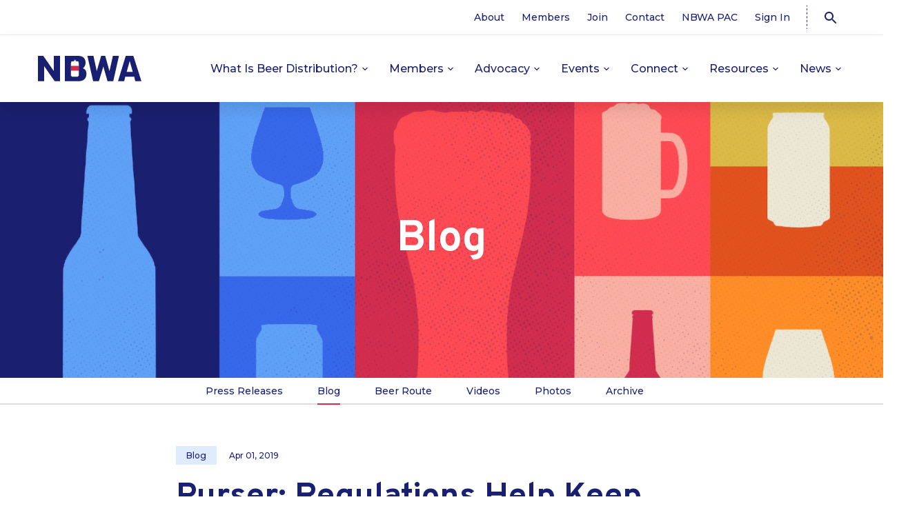

--- FILE ---
content_type: text/html; charset=utf-8
request_url: https://www.google.com/recaptcha/api2/anchor?ar=1&k=6LfsmF0jAAAAAFm06jpmcs5y3fE0MZ78O-2jEo8L&co=aHR0cHM6Ly9uYndhLm9yZzo0NDM.&hl=en&v=PoyoqOPhxBO7pBk68S4YbpHZ&size=invisible&anchor-ms=20000&execute-ms=30000&cb=bld0xxquycml
body_size: 48893
content:
<!DOCTYPE HTML><html dir="ltr" lang="en"><head><meta http-equiv="Content-Type" content="text/html; charset=UTF-8">
<meta http-equiv="X-UA-Compatible" content="IE=edge">
<title>reCAPTCHA</title>
<style type="text/css">
/* cyrillic-ext */
@font-face {
  font-family: 'Roboto';
  font-style: normal;
  font-weight: 400;
  font-stretch: 100%;
  src: url(//fonts.gstatic.com/s/roboto/v48/KFO7CnqEu92Fr1ME7kSn66aGLdTylUAMa3GUBHMdazTgWw.woff2) format('woff2');
  unicode-range: U+0460-052F, U+1C80-1C8A, U+20B4, U+2DE0-2DFF, U+A640-A69F, U+FE2E-FE2F;
}
/* cyrillic */
@font-face {
  font-family: 'Roboto';
  font-style: normal;
  font-weight: 400;
  font-stretch: 100%;
  src: url(//fonts.gstatic.com/s/roboto/v48/KFO7CnqEu92Fr1ME7kSn66aGLdTylUAMa3iUBHMdazTgWw.woff2) format('woff2');
  unicode-range: U+0301, U+0400-045F, U+0490-0491, U+04B0-04B1, U+2116;
}
/* greek-ext */
@font-face {
  font-family: 'Roboto';
  font-style: normal;
  font-weight: 400;
  font-stretch: 100%;
  src: url(//fonts.gstatic.com/s/roboto/v48/KFO7CnqEu92Fr1ME7kSn66aGLdTylUAMa3CUBHMdazTgWw.woff2) format('woff2');
  unicode-range: U+1F00-1FFF;
}
/* greek */
@font-face {
  font-family: 'Roboto';
  font-style: normal;
  font-weight: 400;
  font-stretch: 100%;
  src: url(//fonts.gstatic.com/s/roboto/v48/KFO7CnqEu92Fr1ME7kSn66aGLdTylUAMa3-UBHMdazTgWw.woff2) format('woff2');
  unicode-range: U+0370-0377, U+037A-037F, U+0384-038A, U+038C, U+038E-03A1, U+03A3-03FF;
}
/* math */
@font-face {
  font-family: 'Roboto';
  font-style: normal;
  font-weight: 400;
  font-stretch: 100%;
  src: url(//fonts.gstatic.com/s/roboto/v48/KFO7CnqEu92Fr1ME7kSn66aGLdTylUAMawCUBHMdazTgWw.woff2) format('woff2');
  unicode-range: U+0302-0303, U+0305, U+0307-0308, U+0310, U+0312, U+0315, U+031A, U+0326-0327, U+032C, U+032F-0330, U+0332-0333, U+0338, U+033A, U+0346, U+034D, U+0391-03A1, U+03A3-03A9, U+03B1-03C9, U+03D1, U+03D5-03D6, U+03F0-03F1, U+03F4-03F5, U+2016-2017, U+2034-2038, U+203C, U+2040, U+2043, U+2047, U+2050, U+2057, U+205F, U+2070-2071, U+2074-208E, U+2090-209C, U+20D0-20DC, U+20E1, U+20E5-20EF, U+2100-2112, U+2114-2115, U+2117-2121, U+2123-214F, U+2190, U+2192, U+2194-21AE, U+21B0-21E5, U+21F1-21F2, U+21F4-2211, U+2213-2214, U+2216-22FF, U+2308-230B, U+2310, U+2319, U+231C-2321, U+2336-237A, U+237C, U+2395, U+239B-23B7, U+23D0, U+23DC-23E1, U+2474-2475, U+25AF, U+25B3, U+25B7, U+25BD, U+25C1, U+25CA, U+25CC, U+25FB, U+266D-266F, U+27C0-27FF, U+2900-2AFF, U+2B0E-2B11, U+2B30-2B4C, U+2BFE, U+3030, U+FF5B, U+FF5D, U+1D400-1D7FF, U+1EE00-1EEFF;
}
/* symbols */
@font-face {
  font-family: 'Roboto';
  font-style: normal;
  font-weight: 400;
  font-stretch: 100%;
  src: url(//fonts.gstatic.com/s/roboto/v48/KFO7CnqEu92Fr1ME7kSn66aGLdTylUAMaxKUBHMdazTgWw.woff2) format('woff2');
  unicode-range: U+0001-000C, U+000E-001F, U+007F-009F, U+20DD-20E0, U+20E2-20E4, U+2150-218F, U+2190, U+2192, U+2194-2199, U+21AF, U+21E6-21F0, U+21F3, U+2218-2219, U+2299, U+22C4-22C6, U+2300-243F, U+2440-244A, U+2460-24FF, U+25A0-27BF, U+2800-28FF, U+2921-2922, U+2981, U+29BF, U+29EB, U+2B00-2BFF, U+4DC0-4DFF, U+FFF9-FFFB, U+10140-1018E, U+10190-1019C, U+101A0, U+101D0-101FD, U+102E0-102FB, U+10E60-10E7E, U+1D2C0-1D2D3, U+1D2E0-1D37F, U+1F000-1F0FF, U+1F100-1F1AD, U+1F1E6-1F1FF, U+1F30D-1F30F, U+1F315, U+1F31C, U+1F31E, U+1F320-1F32C, U+1F336, U+1F378, U+1F37D, U+1F382, U+1F393-1F39F, U+1F3A7-1F3A8, U+1F3AC-1F3AF, U+1F3C2, U+1F3C4-1F3C6, U+1F3CA-1F3CE, U+1F3D4-1F3E0, U+1F3ED, U+1F3F1-1F3F3, U+1F3F5-1F3F7, U+1F408, U+1F415, U+1F41F, U+1F426, U+1F43F, U+1F441-1F442, U+1F444, U+1F446-1F449, U+1F44C-1F44E, U+1F453, U+1F46A, U+1F47D, U+1F4A3, U+1F4B0, U+1F4B3, U+1F4B9, U+1F4BB, U+1F4BF, U+1F4C8-1F4CB, U+1F4D6, U+1F4DA, U+1F4DF, U+1F4E3-1F4E6, U+1F4EA-1F4ED, U+1F4F7, U+1F4F9-1F4FB, U+1F4FD-1F4FE, U+1F503, U+1F507-1F50B, U+1F50D, U+1F512-1F513, U+1F53E-1F54A, U+1F54F-1F5FA, U+1F610, U+1F650-1F67F, U+1F687, U+1F68D, U+1F691, U+1F694, U+1F698, U+1F6AD, U+1F6B2, U+1F6B9-1F6BA, U+1F6BC, U+1F6C6-1F6CF, U+1F6D3-1F6D7, U+1F6E0-1F6EA, U+1F6F0-1F6F3, U+1F6F7-1F6FC, U+1F700-1F7FF, U+1F800-1F80B, U+1F810-1F847, U+1F850-1F859, U+1F860-1F887, U+1F890-1F8AD, U+1F8B0-1F8BB, U+1F8C0-1F8C1, U+1F900-1F90B, U+1F93B, U+1F946, U+1F984, U+1F996, U+1F9E9, U+1FA00-1FA6F, U+1FA70-1FA7C, U+1FA80-1FA89, U+1FA8F-1FAC6, U+1FACE-1FADC, U+1FADF-1FAE9, U+1FAF0-1FAF8, U+1FB00-1FBFF;
}
/* vietnamese */
@font-face {
  font-family: 'Roboto';
  font-style: normal;
  font-weight: 400;
  font-stretch: 100%;
  src: url(//fonts.gstatic.com/s/roboto/v48/KFO7CnqEu92Fr1ME7kSn66aGLdTylUAMa3OUBHMdazTgWw.woff2) format('woff2');
  unicode-range: U+0102-0103, U+0110-0111, U+0128-0129, U+0168-0169, U+01A0-01A1, U+01AF-01B0, U+0300-0301, U+0303-0304, U+0308-0309, U+0323, U+0329, U+1EA0-1EF9, U+20AB;
}
/* latin-ext */
@font-face {
  font-family: 'Roboto';
  font-style: normal;
  font-weight: 400;
  font-stretch: 100%;
  src: url(//fonts.gstatic.com/s/roboto/v48/KFO7CnqEu92Fr1ME7kSn66aGLdTylUAMa3KUBHMdazTgWw.woff2) format('woff2');
  unicode-range: U+0100-02BA, U+02BD-02C5, U+02C7-02CC, U+02CE-02D7, U+02DD-02FF, U+0304, U+0308, U+0329, U+1D00-1DBF, U+1E00-1E9F, U+1EF2-1EFF, U+2020, U+20A0-20AB, U+20AD-20C0, U+2113, U+2C60-2C7F, U+A720-A7FF;
}
/* latin */
@font-face {
  font-family: 'Roboto';
  font-style: normal;
  font-weight: 400;
  font-stretch: 100%;
  src: url(//fonts.gstatic.com/s/roboto/v48/KFO7CnqEu92Fr1ME7kSn66aGLdTylUAMa3yUBHMdazQ.woff2) format('woff2');
  unicode-range: U+0000-00FF, U+0131, U+0152-0153, U+02BB-02BC, U+02C6, U+02DA, U+02DC, U+0304, U+0308, U+0329, U+2000-206F, U+20AC, U+2122, U+2191, U+2193, U+2212, U+2215, U+FEFF, U+FFFD;
}
/* cyrillic-ext */
@font-face {
  font-family: 'Roboto';
  font-style: normal;
  font-weight: 500;
  font-stretch: 100%;
  src: url(//fonts.gstatic.com/s/roboto/v48/KFO7CnqEu92Fr1ME7kSn66aGLdTylUAMa3GUBHMdazTgWw.woff2) format('woff2');
  unicode-range: U+0460-052F, U+1C80-1C8A, U+20B4, U+2DE0-2DFF, U+A640-A69F, U+FE2E-FE2F;
}
/* cyrillic */
@font-face {
  font-family: 'Roboto';
  font-style: normal;
  font-weight: 500;
  font-stretch: 100%;
  src: url(//fonts.gstatic.com/s/roboto/v48/KFO7CnqEu92Fr1ME7kSn66aGLdTylUAMa3iUBHMdazTgWw.woff2) format('woff2');
  unicode-range: U+0301, U+0400-045F, U+0490-0491, U+04B0-04B1, U+2116;
}
/* greek-ext */
@font-face {
  font-family: 'Roboto';
  font-style: normal;
  font-weight: 500;
  font-stretch: 100%;
  src: url(//fonts.gstatic.com/s/roboto/v48/KFO7CnqEu92Fr1ME7kSn66aGLdTylUAMa3CUBHMdazTgWw.woff2) format('woff2');
  unicode-range: U+1F00-1FFF;
}
/* greek */
@font-face {
  font-family: 'Roboto';
  font-style: normal;
  font-weight: 500;
  font-stretch: 100%;
  src: url(//fonts.gstatic.com/s/roboto/v48/KFO7CnqEu92Fr1ME7kSn66aGLdTylUAMa3-UBHMdazTgWw.woff2) format('woff2');
  unicode-range: U+0370-0377, U+037A-037F, U+0384-038A, U+038C, U+038E-03A1, U+03A3-03FF;
}
/* math */
@font-face {
  font-family: 'Roboto';
  font-style: normal;
  font-weight: 500;
  font-stretch: 100%;
  src: url(//fonts.gstatic.com/s/roboto/v48/KFO7CnqEu92Fr1ME7kSn66aGLdTylUAMawCUBHMdazTgWw.woff2) format('woff2');
  unicode-range: U+0302-0303, U+0305, U+0307-0308, U+0310, U+0312, U+0315, U+031A, U+0326-0327, U+032C, U+032F-0330, U+0332-0333, U+0338, U+033A, U+0346, U+034D, U+0391-03A1, U+03A3-03A9, U+03B1-03C9, U+03D1, U+03D5-03D6, U+03F0-03F1, U+03F4-03F5, U+2016-2017, U+2034-2038, U+203C, U+2040, U+2043, U+2047, U+2050, U+2057, U+205F, U+2070-2071, U+2074-208E, U+2090-209C, U+20D0-20DC, U+20E1, U+20E5-20EF, U+2100-2112, U+2114-2115, U+2117-2121, U+2123-214F, U+2190, U+2192, U+2194-21AE, U+21B0-21E5, U+21F1-21F2, U+21F4-2211, U+2213-2214, U+2216-22FF, U+2308-230B, U+2310, U+2319, U+231C-2321, U+2336-237A, U+237C, U+2395, U+239B-23B7, U+23D0, U+23DC-23E1, U+2474-2475, U+25AF, U+25B3, U+25B7, U+25BD, U+25C1, U+25CA, U+25CC, U+25FB, U+266D-266F, U+27C0-27FF, U+2900-2AFF, U+2B0E-2B11, U+2B30-2B4C, U+2BFE, U+3030, U+FF5B, U+FF5D, U+1D400-1D7FF, U+1EE00-1EEFF;
}
/* symbols */
@font-face {
  font-family: 'Roboto';
  font-style: normal;
  font-weight: 500;
  font-stretch: 100%;
  src: url(//fonts.gstatic.com/s/roboto/v48/KFO7CnqEu92Fr1ME7kSn66aGLdTylUAMaxKUBHMdazTgWw.woff2) format('woff2');
  unicode-range: U+0001-000C, U+000E-001F, U+007F-009F, U+20DD-20E0, U+20E2-20E4, U+2150-218F, U+2190, U+2192, U+2194-2199, U+21AF, U+21E6-21F0, U+21F3, U+2218-2219, U+2299, U+22C4-22C6, U+2300-243F, U+2440-244A, U+2460-24FF, U+25A0-27BF, U+2800-28FF, U+2921-2922, U+2981, U+29BF, U+29EB, U+2B00-2BFF, U+4DC0-4DFF, U+FFF9-FFFB, U+10140-1018E, U+10190-1019C, U+101A0, U+101D0-101FD, U+102E0-102FB, U+10E60-10E7E, U+1D2C0-1D2D3, U+1D2E0-1D37F, U+1F000-1F0FF, U+1F100-1F1AD, U+1F1E6-1F1FF, U+1F30D-1F30F, U+1F315, U+1F31C, U+1F31E, U+1F320-1F32C, U+1F336, U+1F378, U+1F37D, U+1F382, U+1F393-1F39F, U+1F3A7-1F3A8, U+1F3AC-1F3AF, U+1F3C2, U+1F3C4-1F3C6, U+1F3CA-1F3CE, U+1F3D4-1F3E0, U+1F3ED, U+1F3F1-1F3F3, U+1F3F5-1F3F7, U+1F408, U+1F415, U+1F41F, U+1F426, U+1F43F, U+1F441-1F442, U+1F444, U+1F446-1F449, U+1F44C-1F44E, U+1F453, U+1F46A, U+1F47D, U+1F4A3, U+1F4B0, U+1F4B3, U+1F4B9, U+1F4BB, U+1F4BF, U+1F4C8-1F4CB, U+1F4D6, U+1F4DA, U+1F4DF, U+1F4E3-1F4E6, U+1F4EA-1F4ED, U+1F4F7, U+1F4F9-1F4FB, U+1F4FD-1F4FE, U+1F503, U+1F507-1F50B, U+1F50D, U+1F512-1F513, U+1F53E-1F54A, U+1F54F-1F5FA, U+1F610, U+1F650-1F67F, U+1F687, U+1F68D, U+1F691, U+1F694, U+1F698, U+1F6AD, U+1F6B2, U+1F6B9-1F6BA, U+1F6BC, U+1F6C6-1F6CF, U+1F6D3-1F6D7, U+1F6E0-1F6EA, U+1F6F0-1F6F3, U+1F6F7-1F6FC, U+1F700-1F7FF, U+1F800-1F80B, U+1F810-1F847, U+1F850-1F859, U+1F860-1F887, U+1F890-1F8AD, U+1F8B0-1F8BB, U+1F8C0-1F8C1, U+1F900-1F90B, U+1F93B, U+1F946, U+1F984, U+1F996, U+1F9E9, U+1FA00-1FA6F, U+1FA70-1FA7C, U+1FA80-1FA89, U+1FA8F-1FAC6, U+1FACE-1FADC, U+1FADF-1FAE9, U+1FAF0-1FAF8, U+1FB00-1FBFF;
}
/* vietnamese */
@font-face {
  font-family: 'Roboto';
  font-style: normal;
  font-weight: 500;
  font-stretch: 100%;
  src: url(//fonts.gstatic.com/s/roboto/v48/KFO7CnqEu92Fr1ME7kSn66aGLdTylUAMa3OUBHMdazTgWw.woff2) format('woff2');
  unicode-range: U+0102-0103, U+0110-0111, U+0128-0129, U+0168-0169, U+01A0-01A1, U+01AF-01B0, U+0300-0301, U+0303-0304, U+0308-0309, U+0323, U+0329, U+1EA0-1EF9, U+20AB;
}
/* latin-ext */
@font-face {
  font-family: 'Roboto';
  font-style: normal;
  font-weight: 500;
  font-stretch: 100%;
  src: url(//fonts.gstatic.com/s/roboto/v48/KFO7CnqEu92Fr1ME7kSn66aGLdTylUAMa3KUBHMdazTgWw.woff2) format('woff2');
  unicode-range: U+0100-02BA, U+02BD-02C5, U+02C7-02CC, U+02CE-02D7, U+02DD-02FF, U+0304, U+0308, U+0329, U+1D00-1DBF, U+1E00-1E9F, U+1EF2-1EFF, U+2020, U+20A0-20AB, U+20AD-20C0, U+2113, U+2C60-2C7F, U+A720-A7FF;
}
/* latin */
@font-face {
  font-family: 'Roboto';
  font-style: normal;
  font-weight: 500;
  font-stretch: 100%;
  src: url(//fonts.gstatic.com/s/roboto/v48/KFO7CnqEu92Fr1ME7kSn66aGLdTylUAMa3yUBHMdazQ.woff2) format('woff2');
  unicode-range: U+0000-00FF, U+0131, U+0152-0153, U+02BB-02BC, U+02C6, U+02DA, U+02DC, U+0304, U+0308, U+0329, U+2000-206F, U+20AC, U+2122, U+2191, U+2193, U+2212, U+2215, U+FEFF, U+FFFD;
}
/* cyrillic-ext */
@font-face {
  font-family: 'Roboto';
  font-style: normal;
  font-weight: 900;
  font-stretch: 100%;
  src: url(//fonts.gstatic.com/s/roboto/v48/KFO7CnqEu92Fr1ME7kSn66aGLdTylUAMa3GUBHMdazTgWw.woff2) format('woff2');
  unicode-range: U+0460-052F, U+1C80-1C8A, U+20B4, U+2DE0-2DFF, U+A640-A69F, U+FE2E-FE2F;
}
/* cyrillic */
@font-face {
  font-family: 'Roboto';
  font-style: normal;
  font-weight: 900;
  font-stretch: 100%;
  src: url(//fonts.gstatic.com/s/roboto/v48/KFO7CnqEu92Fr1ME7kSn66aGLdTylUAMa3iUBHMdazTgWw.woff2) format('woff2');
  unicode-range: U+0301, U+0400-045F, U+0490-0491, U+04B0-04B1, U+2116;
}
/* greek-ext */
@font-face {
  font-family: 'Roboto';
  font-style: normal;
  font-weight: 900;
  font-stretch: 100%;
  src: url(//fonts.gstatic.com/s/roboto/v48/KFO7CnqEu92Fr1ME7kSn66aGLdTylUAMa3CUBHMdazTgWw.woff2) format('woff2');
  unicode-range: U+1F00-1FFF;
}
/* greek */
@font-face {
  font-family: 'Roboto';
  font-style: normal;
  font-weight: 900;
  font-stretch: 100%;
  src: url(//fonts.gstatic.com/s/roboto/v48/KFO7CnqEu92Fr1ME7kSn66aGLdTylUAMa3-UBHMdazTgWw.woff2) format('woff2');
  unicode-range: U+0370-0377, U+037A-037F, U+0384-038A, U+038C, U+038E-03A1, U+03A3-03FF;
}
/* math */
@font-face {
  font-family: 'Roboto';
  font-style: normal;
  font-weight: 900;
  font-stretch: 100%;
  src: url(//fonts.gstatic.com/s/roboto/v48/KFO7CnqEu92Fr1ME7kSn66aGLdTylUAMawCUBHMdazTgWw.woff2) format('woff2');
  unicode-range: U+0302-0303, U+0305, U+0307-0308, U+0310, U+0312, U+0315, U+031A, U+0326-0327, U+032C, U+032F-0330, U+0332-0333, U+0338, U+033A, U+0346, U+034D, U+0391-03A1, U+03A3-03A9, U+03B1-03C9, U+03D1, U+03D5-03D6, U+03F0-03F1, U+03F4-03F5, U+2016-2017, U+2034-2038, U+203C, U+2040, U+2043, U+2047, U+2050, U+2057, U+205F, U+2070-2071, U+2074-208E, U+2090-209C, U+20D0-20DC, U+20E1, U+20E5-20EF, U+2100-2112, U+2114-2115, U+2117-2121, U+2123-214F, U+2190, U+2192, U+2194-21AE, U+21B0-21E5, U+21F1-21F2, U+21F4-2211, U+2213-2214, U+2216-22FF, U+2308-230B, U+2310, U+2319, U+231C-2321, U+2336-237A, U+237C, U+2395, U+239B-23B7, U+23D0, U+23DC-23E1, U+2474-2475, U+25AF, U+25B3, U+25B7, U+25BD, U+25C1, U+25CA, U+25CC, U+25FB, U+266D-266F, U+27C0-27FF, U+2900-2AFF, U+2B0E-2B11, U+2B30-2B4C, U+2BFE, U+3030, U+FF5B, U+FF5D, U+1D400-1D7FF, U+1EE00-1EEFF;
}
/* symbols */
@font-face {
  font-family: 'Roboto';
  font-style: normal;
  font-weight: 900;
  font-stretch: 100%;
  src: url(//fonts.gstatic.com/s/roboto/v48/KFO7CnqEu92Fr1ME7kSn66aGLdTylUAMaxKUBHMdazTgWw.woff2) format('woff2');
  unicode-range: U+0001-000C, U+000E-001F, U+007F-009F, U+20DD-20E0, U+20E2-20E4, U+2150-218F, U+2190, U+2192, U+2194-2199, U+21AF, U+21E6-21F0, U+21F3, U+2218-2219, U+2299, U+22C4-22C6, U+2300-243F, U+2440-244A, U+2460-24FF, U+25A0-27BF, U+2800-28FF, U+2921-2922, U+2981, U+29BF, U+29EB, U+2B00-2BFF, U+4DC0-4DFF, U+FFF9-FFFB, U+10140-1018E, U+10190-1019C, U+101A0, U+101D0-101FD, U+102E0-102FB, U+10E60-10E7E, U+1D2C0-1D2D3, U+1D2E0-1D37F, U+1F000-1F0FF, U+1F100-1F1AD, U+1F1E6-1F1FF, U+1F30D-1F30F, U+1F315, U+1F31C, U+1F31E, U+1F320-1F32C, U+1F336, U+1F378, U+1F37D, U+1F382, U+1F393-1F39F, U+1F3A7-1F3A8, U+1F3AC-1F3AF, U+1F3C2, U+1F3C4-1F3C6, U+1F3CA-1F3CE, U+1F3D4-1F3E0, U+1F3ED, U+1F3F1-1F3F3, U+1F3F5-1F3F7, U+1F408, U+1F415, U+1F41F, U+1F426, U+1F43F, U+1F441-1F442, U+1F444, U+1F446-1F449, U+1F44C-1F44E, U+1F453, U+1F46A, U+1F47D, U+1F4A3, U+1F4B0, U+1F4B3, U+1F4B9, U+1F4BB, U+1F4BF, U+1F4C8-1F4CB, U+1F4D6, U+1F4DA, U+1F4DF, U+1F4E3-1F4E6, U+1F4EA-1F4ED, U+1F4F7, U+1F4F9-1F4FB, U+1F4FD-1F4FE, U+1F503, U+1F507-1F50B, U+1F50D, U+1F512-1F513, U+1F53E-1F54A, U+1F54F-1F5FA, U+1F610, U+1F650-1F67F, U+1F687, U+1F68D, U+1F691, U+1F694, U+1F698, U+1F6AD, U+1F6B2, U+1F6B9-1F6BA, U+1F6BC, U+1F6C6-1F6CF, U+1F6D3-1F6D7, U+1F6E0-1F6EA, U+1F6F0-1F6F3, U+1F6F7-1F6FC, U+1F700-1F7FF, U+1F800-1F80B, U+1F810-1F847, U+1F850-1F859, U+1F860-1F887, U+1F890-1F8AD, U+1F8B0-1F8BB, U+1F8C0-1F8C1, U+1F900-1F90B, U+1F93B, U+1F946, U+1F984, U+1F996, U+1F9E9, U+1FA00-1FA6F, U+1FA70-1FA7C, U+1FA80-1FA89, U+1FA8F-1FAC6, U+1FACE-1FADC, U+1FADF-1FAE9, U+1FAF0-1FAF8, U+1FB00-1FBFF;
}
/* vietnamese */
@font-face {
  font-family: 'Roboto';
  font-style: normal;
  font-weight: 900;
  font-stretch: 100%;
  src: url(//fonts.gstatic.com/s/roboto/v48/KFO7CnqEu92Fr1ME7kSn66aGLdTylUAMa3OUBHMdazTgWw.woff2) format('woff2');
  unicode-range: U+0102-0103, U+0110-0111, U+0128-0129, U+0168-0169, U+01A0-01A1, U+01AF-01B0, U+0300-0301, U+0303-0304, U+0308-0309, U+0323, U+0329, U+1EA0-1EF9, U+20AB;
}
/* latin-ext */
@font-face {
  font-family: 'Roboto';
  font-style: normal;
  font-weight: 900;
  font-stretch: 100%;
  src: url(//fonts.gstatic.com/s/roboto/v48/KFO7CnqEu92Fr1ME7kSn66aGLdTylUAMa3KUBHMdazTgWw.woff2) format('woff2');
  unicode-range: U+0100-02BA, U+02BD-02C5, U+02C7-02CC, U+02CE-02D7, U+02DD-02FF, U+0304, U+0308, U+0329, U+1D00-1DBF, U+1E00-1E9F, U+1EF2-1EFF, U+2020, U+20A0-20AB, U+20AD-20C0, U+2113, U+2C60-2C7F, U+A720-A7FF;
}
/* latin */
@font-face {
  font-family: 'Roboto';
  font-style: normal;
  font-weight: 900;
  font-stretch: 100%;
  src: url(//fonts.gstatic.com/s/roboto/v48/KFO7CnqEu92Fr1ME7kSn66aGLdTylUAMa3yUBHMdazQ.woff2) format('woff2');
  unicode-range: U+0000-00FF, U+0131, U+0152-0153, U+02BB-02BC, U+02C6, U+02DA, U+02DC, U+0304, U+0308, U+0329, U+2000-206F, U+20AC, U+2122, U+2191, U+2193, U+2212, U+2215, U+FEFF, U+FFFD;
}

</style>
<link rel="stylesheet" type="text/css" href="https://www.gstatic.com/recaptcha/releases/PoyoqOPhxBO7pBk68S4YbpHZ/styles__ltr.css">
<script nonce="zTRtzw1ljRtytsQwBcSlEA" type="text/javascript">window['__recaptcha_api'] = 'https://www.google.com/recaptcha/api2/';</script>
<script type="text/javascript" src="https://www.gstatic.com/recaptcha/releases/PoyoqOPhxBO7pBk68S4YbpHZ/recaptcha__en.js" nonce="zTRtzw1ljRtytsQwBcSlEA">
      
    </script></head>
<body><div id="rc-anchor-alert" class="rc-anchor-alert"></div>
<input type="hidden" id="recaptcha-token" value="[base64]">
<script type="text/javascript" nonce="zTRtzw1ljRtytsQwBcSlEA">
      recaptcha.anchor.Main.init("[\x22ainput\x22,[\x22bgdata\x22,\x22\x22,\[base64]/[base64]/MjU1Ong/[base64]/[base64]/[base64]/[base64]/[base64]/[base64]/[base64]/[base64]/[base64]/[base64]/[base64]/[base64]/[base64]/[base64]/[base64]\\u003d\x22,\[base64]\\u003d\x22,\x22DSPCpkMPwpbCj8KHcMKCIG7Cg8KGwp48w4zDizRLwo9oIgbCs2PCgDZuwqsBwrxzw5ZHYEbCl8Kgw6MedAxsW24AbmJRdsOEQSgSw5Nqw5/CucO9wpByAGNkw4kHLBt1wovDq8ObN1TCgWh6CsKyc1poccO0w67DmcOswoUTFMKMeWYjFsKiQsOfwogwUMKbRxzCs8KdwrTDgcOgJ8O5dS7Dm8Kmw4PCiyXDscKxw61hw4o1wrvDmsKfw40tLD8xUsKfw54Zw6/[base64]/Dj8OtwrwSWjjDhhw+C8OwSsOXw68TwrrCiMOLK8ORw7TDu2bDsTXColbCtHjDrsKSBF/DgwpnGHrChsOnwp7DrcKlwq/Ck8O3wprDkDlteCxCwovDrxlhY2oSMWEpUsOqwobClRECwrXDnz1OwppHRMKoDsOrwqXCmcOpRgnDkMK9EVIqwofDicOHZgkFw49LY8Oqwp3DlsO5wqc7w7BBw5/Cl8KyIMO0K14YLcOkwrQzwrDCucKqZsOXwrfDlGzDtsK7dMKYUcK0w4xhw4XDhQVqw5LDnsOEw4fDklHClMO3dsK6Pm9UMz4VZxNaw7Foc8KqIMO2w4DCmMORw7PDqxDDlMKuAknCsELCtsO5wo50GzIwwr10w7l4w43CscOkw4DDu8KZXsOyE3U/w6IQwrZswo4Nw7/Dv8OxbRzCusKNfmnCvBzDswrDrMO1wqLCsMOlQcKyR8OUw5UpP8OFG8KAw4MhVGbDo1/DtcOjw53DomICN8KTw5YGQ3EDXzMVw4vCq1jCrGIwPnzDk0LCj8KNw4vDhcOGw6zCi3hlwrjDikHDocOew47DvnV+w7VYIsOcw4jCl0khwo/DtMKKw75JwofDrknDnE3DuErCsMOfwo/[base64]/[base64]/[base64]/Cn8KHwoE6N8KHUmlsw68tw44uJcOSDwkGw4EHOMKRdcOVfAnCpmRWa8ODBk7DjRpADMOdbMOGwrBCOMOvesOEQsO/w6EIVCMwZBfCu2LCthnCiW1lXFXDj8K8wpfDlsO8BjnCkRLCs8OEw5zDhCTDucOVw7lCVyrCsGxCLXLCp8KudExPw5DCgcKIaWJ/YsK+SELDv8KGbnTDnMKfw55DLnllGMOkLcKzOTNRHXPDslnClgs+w4vDqsKPwoV7eSvCrW1xSsK8w5XCtx/CgXbCqMKWWMKUwpgnGcKnP3p9w7JBK8OhETFPwp/DmjsRUGh8w7HDiHEMwqkTw5gzTHcNVsKMw5ttw699e8KVw7QnOMKrOsK1Fy7DjsOUOlBIwrnDnsOTdildKC7Dn8Kww695LG8Zwo8IwrjDmcK+dMOjw7wIw4vDiVHDjsKowp/DhMOHccOvZcOXw63Dr8KITsK+SsKowpPDgj/[base64]/DlQYdQ0c2IMKFwpwSwq9Ow5/[base64]/CrWIoS8ORw6Yywqt5wrIhfkTCrMODWGYKS8KRTT4JwqMIMU3CrcKpwpkzQsOhwr1gwqnDqcK1w4Q3w5rDuTrCo8KowqQ1w7DCicOPwrhfw6IEBcK3YsOEBD0IwqbCoMOfwqfDtUDChEM3w5bDmjoxPMOmXWIlw5Rcwq9HL0/DrFNRwrFUwq3Cm8KAwpPCqHdzYcKPw7DCosKxKsOhM8Osw5MXwrbCgcO3ZsOIPsOHQcKwSxbCuDlKw5TDvMKNwqnDijbDnsOlw4dOUVDDtlMsw7lZbQTCngTDgcKlf3g2CMK6FcK4w4vDvBp+w6nCrwvDvRvDtcOswoArUmHCnsKcVzp/woASwrsRw5PCmcK0VBh5wrPCocK0w4BGcGfDkMOZw63CnkpPwpXDjMK8GQl2d8ODHMOqw6DDgA/[base64]/BcO5ZcODVgXCoU/Cu8OTw5YhGl/CgiV4wpc8P8O9bAVZwrnCqsOqB8K3w6fCtSd+VMKKRDNGfcK1YWPCncKVVSnDj8KpwoNrUMK3w5bDmMOMOWcpY2fDhlIsU8KfcwfCt8OZwqXCq8OzFMKqw7czb8KVScKtWXcnOw3DvC5vw5g2wpDDq8O7CsO5Q8OQWVpWYh/CpwI6wqjDo0/[base64]/DvsKIbAYowpjClMOLw4h6UCLCvMKZwr8kAMOndhsPdsKAOAVrw4VmAMO3DC13I8KCwplDDsK1QjDCjHUHw5BFwrTDu8OEw77Dm1vCssOMPsKRw7nCu8KMfg3DnMOiwoPCsTXCgGQ7w7bDtg8nw7t0ZBfCr8K/wpnDjmvCt3HCkMK2wohaw606wrMfwo8swrbDtRc+IsOlbcOTw6LCkHU1wrxswqAYIMO4woTDijLCn8K9N8O8fsOSwojDk03DnT5CwpLCucOow7IpwpxEwqvCgsOSXgDDrW11J0/CkBfCj1PCvjd0fRTCrsK2dzc8wpvDmmHDmsOtWMK6FjFdRcOtfcKtw4TCuHLCq8KeN8Oew6fDo8Ktw4BcAnLDt8K2w5l3w7nDicO/[base64]/[base64]/bcKMPsO6D1jCvMKdwrTDqMKCw4sfwoBJGn/CvCLCk05PwpvDhT8gGGTDr31gUhMAw4PDk8Kuw7Zsw5PCisOqDcOeGcK2I8KIOkZrwoTDm2bDhBHDtALCpUHCo8KmK8OMRmk+Ak18AMObw4hHw61kQcKUwpzDj3FnLT4Vw7HCv0EVXB/[base64]/CmDrDn8KVwqvDmhkNVTYlw6nCrsOrNU0Fw6VJEAolGDTDuyAFwofCjMOaH0g5amEhw4DCpSjCpDHCl8Oaw7HDmA5sw7Fuw58XDcOiw5XDgFdmwqA0KEd7w5MEBMOFCxfDr1U3w50fwqLCjnVlKk5FwpQbUsKKLHR7AMKhXsKUZ3AVw6jDncKUwqd6BFPCjB/[base64]/[base64]/CjcOyw6/[base64]/wqk0bxs3wqPDvBnCs8Klwr3DpxkGMMO1w43Dq8KabFJJQm/CrcKZWnTDtMKuSsOgwonDvR55A8KWwrknM8Obw5dZfMKGCcKaA0xywqXCk8OAwoDCo2gCwqZxwpTClTTDksKBP1prwpNSw4JXJx/DgsOnUmjCoSgEwrQGw7U/bcOMT2s5w4vCsMKuEsKJw4hPw7Z+bhEhYzHDhXcBKMOOXRHDtsOIO8KdeRI7B8OeSsOmwpnDiBXDvcONwrYNw6ZWIUhxwqnCtjYXScOMwpUXwqLCjMKWLRspw5rDkGl5wq/DlzNYB0/Cm1/DvcOCSGgWw4jDpcO+w50OwqHDtmzCpGTCpTrDmFwzZy7CrcKow695AsKvOA5ew5guw5Edw7vDlhcpNMO7w6fDusOswr7DuMKzFMKYFcOhXMOYNMKxRcKPwozCmMKyb8OcUXw3worCqcKlO8KVbMOTfRTDtzvCscOgwpTDpcOJBiMKw5/DrMOjw7pgwo7Cu8OIwrLDpcKhfWvDtkPCj23DmUbDsMKkKz/DgSk8XsOdwpgcMsODGsOCw5RBw4rDi2HCiSspw7nDnMOqw5s1BcKtBz9DAMKICQHCjizCmMKBNQ88bsKaezkdwrp7Y3DChWwTNy3Cl8OnwoQ/ZnnCiX/[base64]/VQAVAmEow7PDk8O1OcKFNG/CgMOAJ1RiZCFaw5RITcKmwqbCs8OlwolcWcKkHm0nwpbCggZkd8K0wozDmlc9Ew1iw63DjcONKMO3w6/Dpwt7OcKhREvDjWvCuUBYw64pFcOwYcO3w7rCjgjDjkoAK8O0wqA7NMOAw6bDtsK8wod+DUEmwpTCosOuRhJqagHCiwgvRcOIWcKuDHFqw6bDkS3DusKsc8OMVsKXKsOQGsK0FcK0w6Fxwq44OBLDtBURLWrDlm/Djg8Vw58aJ3MxHxxZFzfCgMOOSMKOOMOCwoDDtwnDuATDssO4w5rDtCl0wpPCpMK+wpZdP8KiOcK8wqzChALDs1PDlg1VOcKjQX3DnzxJFcKzw7EWw5RZfMK1ZDoPw5fCmB54YgE/w6TDiMKBexDChsOIwqbDhsOMw4sGFlhkwqHCn8Kdw5xSC8OUw67DgcK2AsKJw4vDrsKUwoPCt0kwD8O4wrZQw7xcFsK/wp3Cv8KqYTbClcOndD/CpMKXPm3CnMOlwqDDsW3DtkXDtcOsw51Ew6/[base64]/DvX1mEW7Di3bCrsK5w6w+w5xqAMKtw7fDlHrCrsOpwr1xw6/DocOdw6/[base64]/CjMOaG8KVeQo7WcOMwo4Vw5J7b8OiZXwowqTClmACD8KyIHvDj1bDhsKtw4zCiXVlUcKfOcKNLQ3DocOiKTzCs8OnUHPCg8K9QH/DrsKsGATCiiPDngPCqz/DiXTDtj8Qw6fCqsOxacOiw4oDwrQ+wpDCmMKzSiZHa3AEwpXDm8Odw7MkwovDpHvCsCN2X37CrMOHRxXDuMKOJXPDtsKaHFPDtBzDj8OiOAvCrAHDi8KdwolBfMOJWHBXw7xDwrnCqMKdw69uKiw2wq7DoMKlL8OtwqnDkMOqw4shwqgZESlBBC/DmsK+eUTDocOdwpTCrFLCux/CiMKiPMKdw61DwrHCpVRqOiAqw67CqBXDoMKQw7nCkEgpwrI9w5loc8OKwqbDtcOZL8Kfwqh7w51Qw7UjZE9RMgPDjVDDsm7Di8OUA8KjLXgJw75HDcO3fS99w7nDm8K2bUDCisKTMk1ESsKcesKcGnnDqUdNwp4yK0jDtVlTU3vDvcKTFsOGwp/Dr1V/woYbwoQuw6LDhWI5wqzDiMOJw4Z4wrjDgcKWw5s/[base64]/wrHDtg3CvEs1wqjCi8OGwo1MHAjDu8OMwqcwN8OXfsKtw7EIN8OmLUwEVGLCv8KKYMOTO8OrGw1GXcOLM8KAZGhdNwrDhMK6woc8esONHQswOjFFwqbCisO8C2rDlinDmhLDnyXCpMO1wokyCMOEwp7Cii/CvMOvSBHCo18AWjdMV8O4acK9WyHDtipcw5cvCi/DrsKAw5TCjMO6OgECw7nCq0NUEATCpcK0w6zCkMOHw4DDpsORw77DhMObwqpQaXbCisKZLWB8BcO5w5c9w6LDhMOywqbDpkbDucKfwrHCusKxwq4BZcKFc3DDlsKKTsKsXMOBw4/DvBFpwrdaw4B2fMKmVBnDi8ORwr/[base64]/CjRjDmS9oOxJXVg52GXcXwqo/w58iwqLChsKXAcKRw7DDlVtpOXcKAMKkbx7CvsOww7LDhsOlR3HCqMKrJWjDosObGF7CrGFswq7CpC5iw6/DuiRYHDzDrcOBQGgsUil/wrHDqmFOCnM9wqMSE8OzwpdWcMKTwpZBw5oED8KYwpTDv1BGwpLDjDnDmcO1clfDsMKgRcOJW8K+wrvDl8KRMVsLw4TDhiJeM8KywpoYQgDDiyElw4B+M3hHw4vCg3F/[base64]/bsKWwq/DukTDrRLDp8OzbMKMwqRDwrfCgjtddU7DgRXCk1hOWHdPwp3DmH7CqsOhCRPDjsK6RsKxAsKsSU/Dm8KmwrbDlcKJFzDCoGXDqWUMw7/DvsKVw5jCvcKvwpEofQPClcKQwp1fEsOOw47DoQzDgMOmwrbDqWJwVsOyw4t5VcO6wrPCsXooDVDDoFEDw7rDmMK3w4gqcgnCvl9Vw4LCu38nJ1PDkmA5Z8K9w7pVC8OZMHc3w4TDqcKbw6XDp8K7w7HDuyPCisO8w6nCrhHDmcOvw7zDncOnw6d/Sz/DgsKdw5fDs8OrGg4kK2bDvMODw7Q+LMOPIMOewqtSdcOywoB5wpjCmcKkw7PDkcKCwr/[base64]/[base64]/DpHPCksOBVC/CjnLDpcK3XsKXw5DDmcKBw4c2w7ADw7MKw5xRwpjDhAhpw7DDm8OATmVMw6YAwo1/w6gWw4EECcKKw6DCpShwN8KQPMO/wpTDl8KZEwvCpnbCucO6RcKxfGnDp8OEw5TDm8KDHlbDiRwfwqpgwpDDhH1uw49vST3DvcK5LsOsw57ClxYlwooJBRzDlTDCphVYYMOUEUPDtxPDhxTDjMO6V8O9VBvDvMOiPAkIX8Kyc3/CisKHecOkY8OrwrRHbjPDp8KCGsKRPMOhwqzDl8OWwpvDtzLCgl0YGcOIbX7CpMKswoYiwrXCgsKcwo/[base64]/[base64]/CmSXCvMKLBWJsSsOtQMKyw5LDucOvAVEHw55aw4DCusKQKcK0WMKPwpQMbjPDmzsdQMOFw69wwr7DqMOxQ8OlwpXDsB4cbHzDn8Oew6HDrAHDs8OHScO+H8OhGj/[base64]/DpUPDo03DncOZwrzDr2rCosO4w6DCssKeEEtVJMOewozCscObF2bDpl/DpMOLHXHDqMKnXMK8w6TCs1PDr8Kpw7bCmzAjw48jw4bCpsOewp/[base64]/ChsKzwqLCqMOVCBzCr8KNccKkwq/[base64]/Dpx/DnMK1w6fDgi7Ds8KoeSPDj8OrKMKDSsOqwpPCpw7CpsKUw4HCtyPDlsOQw4bDk8Ogw7VUw5YRT8ObcQHCosKzwp/CiVLCnsOGw67Dsj5CMcOgw7zDmALCp2XDlMKLA1bDvEDCkcOLc07ClkVufsK5wonDjwo0WjXCgcKyw7ouYF8Rwr7DtRrCkUQqMQZbw5PClVo1RGMeKA7CrANVw6DCsg/[base64]/ckHCmsOtdl4Xwp1nGjDCk8OEwqvCjsOSwqVfKcK+AXgjw78ow6lhw5TDlT8eaMOvwo/Dn8OxwqLDhsKwwqnCr1wZwqbDkcKCw5YjGsOmwrhvw57CsVnDhsKMw5HCoV86wqxIwo3CgFTDqsKtwqZhYcOFwrPDpcOGZg/Ckyx8wrXConROdcOZw4kld13CjsK1WGPCuMOaa8KMG8OmKsK1Y1rDsMOmwo7Cs8KXw5vDoQxjw6tBw4N/w4ImT8O/w6QiGmnDl8O5P23Dv0I6JwdjFgTDocKow6nCucO/w6nCl1XDlTZsPjDCjWV0DsKew6HDksOfwovCp8OyHcO7HynDgsKkw60Ew4tEBcO8UsOkTMKlwqBNOQ5XYMKhW8O3wojCrGtXP3XDuMOFI0BQXMKJUcO2C1gTBsOZwpdRwrgVTG/CtDYPwrDCqmljYAEaw6HDvsKbw44SDgHCucOhw7IxCxB6w6YGwpUvK8KMTD/Cn8ONw5rCpAc6K8OxwqM7w5ISdMKJf8OPwrRkMzoaHsOgwqPCjinCj1cgw5Bcw7bCt8OBw71CARTCtkE2wpVYworDg8KkJGQtwrXCv0cJGyVRw6XCncKbZcOkwpXDq8K1w6jCrMK4w7sRw4YbHR4kTcK0wpXDrgACw4DDrsKQQsKZw4DDp8K/[base64]/CjMOIw74wfl3DqF1hAlVuw5RRJ8Kdw4p1wq99wobDucO1c8OJG27CpXrDgnLCvcO3f2Ebw5PCr8OND0bDpgYFwrfCtcK8w4LDg38rwpIwKm/Co8OBwrlTwrJ8wpgZwqvCgjPDkMO4djnDriwPABPDh8Oew5/CvcKyYn1+w5zDk8OTwrxZw48Ew5cHOiTDm2rDmMKTwpjDtMKPwqsrw5jCkBjColUBwqbCgcK1a2law7Imw6/Cq0ADTMOAcMOHCsOGFcOxw6bDslTDj8Kww57CrFlPFcK5NcKiK2nDn1pBecOJC8OhwoXDs24fZSHDlMKDwrLDisKzwpwyewHCgCXCkEANGXFrwqB4E8O2w43Dk8KXwpvClsKIw6XDqcKZasKswrESc8KLfwxHdRrDvcKPw7J/wrZdw79yecOywp3CjAdawqV5QGUKw6tWwrVpKMK/QsO4w4XCs8Kew7t5w4rCoMORw6nCrMO/fGrDuj3CqU0lVgZUPGvCg8ONYMKudMKuNsOCEMKyYcOuc8Ojw4nDoT8qYMKzR08kw4DCuzfCjMObwrHCnXvDiw0pw6QRwqTCv2EiwqPCvsKfwpXDo2LDk17CrTrClWkmwqzCrFIuaMK1dy3CkcK0I8KFw7TDlWoYRMKBHGvCjV/ClxQQw45ow7jCjyXDg1DDsQrCsW56asOEJsKaPcOAH3nDq8OJwqQew6jDg8Ohw4zDocO4woTDn8OYwrbDmcKsw44xag1tRGDDvcONS3srwosQwrE8w4HCqRHCv8K/FHzCrRXCu3jCuFVNbgPDlwpdVjAJwpomwqcRai/[base64]/DjEZoLcKHw486w7F/wq/Cgn9pPGvCu8OqchwUw5fCncOrwoTCj0LDk8K1HFspbmUtwqA8wrzDpE/Cn2w8wpdJSm7CrcKObMOMccKMw6PDocKLwqXDgQXDilNKw6HDlMKrw7hCf8Oxa1PDtsOEDFXDgWENwql6woB1JS/CnCp0w7zCmMOpwqclw4B5wpbCowEydMKYw5oKwr1ywpIgXhzCgmnDngd6wqTDm8KSwrTDuVoIw5s2LQnDo0jClsKwW8Kvwq7Chy/DoMOswpMRwpQ5wrhXEV7CgF0HOMO1wrhfUW3DncOlwpBSw45/MMKpbcKLBSV3wrZQw5dHw4Izw7VbwpIMwoDDkMORI8OCYsKFwpdNecO+QMKRwqUiwqPDgsKBwoXDn17CqMO+UyIjLcKRwr/DpMKCP8O8w6PDjD0yw51Tw4gTw5fCpjXDk8O0NsKqUsOvW8O7KcO9BMOQw4nCpFLDkMKzw4rDp3nCpHXDuAHCmBrCpMOrwqNvScOCDsKhfcKJwohywrxmwrU2wptZw5BRw5ktXU1SFsKUwog5w6XCgCAdHSg5w4/Cp28Ew64dw7gAwqTCssOOw5zDjAt9w4xML8OpAMKlf8K8XMKKcW/Ctx1/[base64]/DpzTCtsKmTcOmcsK0wobCocO/[base64]/wp3CtHM2M1jDpgJcwoLDssOlw65pwrLCqEFMYMOcVMK/e04twoIBwoLDhcOIC8OWwoQdw7QafMKbw78iXhhMJcKAfsOQwqrDusOKEMOyalrDv1FXGSU8fml8wrTCt8KkS8KMOsOvw7XDqSvCpVDCkwVuw7tvw7LDlmoDOTNPbcO/cyFzw7zCtHHCicK+w490wpvDn8KHw6PCjcOIw50BwoTCpHUMw4fChsKHw5PCsMOuw5TDiDINwqZew6rDi8OHwrPCj0/[base64]/CssOVCjITVXFWw7bCgcOhZk/[base64]/DmiPCh09OwoZsDRphwqB9w4LDucK9M2HCtnLCj8OqSD7CugfDjcOgwp95wqLCt8OEKWbDjWknLwLDhcOowr7CpcO2wp5YcMOCVsKSwo9KKxoVT8OjwrIiw6BRM3YcCDZTW8OAw5Y+UwQKWFjCvMO8LsOMwrjDi0/DgsK8QxzCnQ7CilVzV8Kyw7g3w4jDvMKowoJmwrlxwrAxFzgbBk01H2bCm8K5bsKaeCw/D8OnwoEkQsOxwqRfacKXMnhGwo17MsO/wofCg8OtU0xKwphmwrDCi07ClcOzw4p4FxbCgMKRw5TDsBVKLcKxwr7DsFTClsOcw4cUw58NKVbCvsOkwojDrnjCq8KQVcOYFFN2wqvDtmUfZAFEwo1Uw5vDl8OXwonDu8OVwrDDrVrDgcKrw6cRw6IOw4FOLcKrw6jCun/CuhPCmyFoK8KGGsKiDHc5w6E3eMOJwooxwp9Dd8KAw5gNw5dwYsOMw5ogHsOSGcOLw7Izwp0kbcOBwpZ/dBNxaExhw4s+eSnDpEpAw73DoEHDt8KxfhTCkMKRwqrDm8O2wrQmwpl7YABhEjMzfMOuw5sHGE9Xw6MreMO1woPCocOgTB3CuMOJw4VHKyDCny09wrRRwoBDP8KzwprCrhU2RcOEw5MJwrLCjjvCkcOmSsOnEcOTXkrDvyHCisOsw57Cqk4GccOew6/CicOYNijCuMOpw4FewrbDkMK1T8Ouw77DlMOww6bCssKJw7bCjcOlb8KIw7/DgWZJLG/Ch8Okw6/Ct8OwVhpkA8O4YXh/[base64]/CicOQB8KeOcKJU2MRw67Cl3d0Li4Vw6vCnxLDmsOzw5bDk0zDosO8eRnCucOmNMKOwqvCkHQ7RMKFC8OzdsKZOsKhw6LCknvCpsKVcFkuwr9LJ8KVDyJGOMOucMKgwrvCusKww6XDmsK/OsKafU9Xw5zCsMOUwqtEwqfCoGTCnMO0w4bCsFvDhgXCtVEqw73CqH16w4PCnC/DkW1Bw7bDtTTDoMOKfQLCi8OfwrguRcKRBnAVA8Kmw6snw7nDh8Kww4rCpQoZNcOYw7bDgMKxwowhwqBreMKmaQ/Dg3zDnMKvwrPCtcK5woR5w6XDpiDCujbDlcK7w7BbGU0ZSQLCqFjCrSvClMKKwprDu8OOBsObTsOjwqEHGMKdwq9Lw5Rwwo1Awr86e8O8w4DClzTCmsKaXFEyDcKgwqXDogZSwptsa8KNOcOofjTCsntRN3DCtSs/w60XZsKsL8KFw6PDkVXCtTnDtsKHc8OwwojClXnCqljComrDumlmLsOBwpLCoBdYwp1Rw6fCr2FyOykqKgsnwqjDnWPCmMOBTEDDpMKceF0hwrodwootwrJmwr7CsQ8Hw4HCmUPDmsOkeXXCpghOw6vCsBF8ZVbCmGZyRMO2NX3CoC92w6TDpMKWw4U/dwTDjG4NMMO9JcOXwrrChQHCrnzCiMO9ZMKuwpPCk8OLw5NXIy3DjsO6bMKfw6JyEMOjw7Bhwr/Cu8KOZ8OMw5cZwqweOsOwZW3ClcObwqd2w7/[base64]/CkXZIYGoXw4JPDX/CncKbw5RmCRsfVloawoVqw7EzDsKkPzJYwrtlwr9iQDLDj8O/woZ2w6fDg0BRU8OkeyM/R8Ohw7bDv8OdJ8K6A8OaHMO9w51NTip2wrAWJ2fDg0TCn8Kjw4dgwrgSwph5fVTClMO+Ulcbw4nDqcK+wrd1wqfClMOuwop0XS97w6gMw6DDtMKNTsOjw7JTf8Oiw7UWfcOHw515CTLCnhnCmCHCgcOOSsO3w6HDiDF7w45KwokzwpVgw55Mw4Z/woYtwq/[base64]/DmMO+PnXCmcOFwpXCs8KgwrRkw7/DgcKPcMO9F8OdK13CnsOgcMKDw4kFXjxow4bDssOgI30fF8O0w6AywqbDvMOqdcOCwrYtw54mO019w5pWw6VDKCgfw50iwo3Dg8K7woLCjsO6Om3DjGLDi8Oqw7s3wpdtwqQdwp4Zw6QlwrbDssO+PsOWY8OxLmsEworDpMK3w73CocONwpJXw6/CvcKoYBUoacKYAsOjM1gEw4jDusOML8OPXg8Tw43Ch2rCuGR6GcKtWR1KwoXCj8Kjw5PDhWJXwrwawrrDnFfCggfChcOQwoXCtSlDScKiwpjCnVbChCE0w6ZJwrTDqMO9EjVRw6g/woDDisOEw7duKU7DncOjA8K6GMKXHjkSay9NE8Kew7pEAVbClcOzZsKVPMOrwojDgMKGw7cuD8KXVsKDMT4RKcKBWsOHHsKiw5RKTcOzwoLDjMODUk3DjnfCvcKEM8KLwqxEwrXDjcO4w6vDvsKvVF3CucOWE0zCh8KKw7zCpMOHH2TCmsOwacKJw6Q8wr/DgcK/UEfCm3phOsKowoHCugnCgG5EN0HDrcOVXEbCvX7CjcK3BDRjN2LDuy/CqsKQZiXDgVbDrsOpa8Oaw5hLw57DrsO6wrRUw4rDhB5FwoLCnBzCqRrDt8ONw7w8cSbCkcK7w5/CqTnDh8KNKMOTwro4I8OMGUDCsMKkwojDqE7Dv2d+w5tHP3V4SkwiwqM0wrLCqG9+BMK7w4hYc8Kkw5fCpMOewpbDkSpjwogkwrwOw5xhQmLChDM2EcOxwqLCmUnChgBZH1jCgMOBP8Oow77DqXbCg2ZKw4AzwqHCsTfDrF3CpMObE8OOw44zJl/CssOGDcODQsKlWsO6dMOVFMKbw4nCq1dQw6dXfVcLwqNWwoEMCAZ5BMKecMK1w7zDpsKaFHjCijBXdDbDoyzCkHnDvcOYQMKpf3/DsThaV8KRwp/Dp8K1w5w6RF14wpQGJH7ChGlJwrxZw6tdwp/Csn3CmsOswrDDm3vDgytFwpTDosK6eMOjFiLCpsKnw7ocw6rCl2Yne8K2M8KLwogSw5QuwqU/LcK9VycwwqPDpsKKw6nCk0HCr8KOwrg/wokjc2Y0wqMUMltyfsKGwpnDgSTCoMOwA8Ofw59/wrbDuA9PwpDDiMKXw4BBKMOMHMKQwrJ3w73DkMKtAMKCMwYGwpIuwqnCgsONFMOewpjCocKGwqXCgy4oNMKDw5o2WTlPwovCshDCvB7Dv8KgEmjCvyTDl8KLEjJMVUMBOsKmw6R+w79YXBfDs0I3w4/Crg5XwrbCtBHDjsONKDgZw5kxaltlw7I1SsOWdsKZw4k1LsOKOHnCt3JAIyzDjsOEFcK6c1USbRnDm8ORcWjCi3jCg1nDtnsFwpbDocOhPsOYw4DDn8OIw7nDthcrw7PCrHDDpQvCjxlew4Eiw7zCvcO8wrLDrMOlW8Kuw6bDvcOawrzDogB/aBHCrsK8S8OLwodjenk6w4JNFBfDs8OGw6rDu8OdC1vCujDDoTPCusO2wp9bVnTDvcKWw7RVw4fCkGIcE8O7wrATLxPDjmJrwpnChsOvPcKhWsKdw4U/TcOPw4fDtsOcw5Y2dsOBw4bDo1t9eMKWw6PCj37CmcKxcV9TesODDsKAw4ppJsKpwoELcSY4w5E1wrt4w5jCqRXDo8K6DlwOwrA3w7QpwpcZw6N7OMKXSMKneMOpwo8gw6cEwrnDokJJwoxuw5LChy/CnxoKVBBDw7h2MMK4woPCusO+w4/DkcK5w6o/wrNtw4xVw645w5TCvgDCnMKQdMOhTF9aX8K3wqJwR8OgDARTY8OUSjzChQ06woxRUcO/[base64]/CiE3Cnko6wp8RwrfCkljCtwPDqGHDrMKVEcO4w4FSUMOWEn7DgcO2w5/DmmcOHsOuworDpnLCiGgaGMKdKFbDn8KSWizChh7DpMKgNMOKwqtxHwzCqRTDvStJw6DDlUTDisOOwrQRNx4gSiYZJ10UNsO1w4s8RmjDicKUw5vDo8Olw5fDvHjDj8KQw6nDqcO+w7M1bnHDsjcIw43Dl8KMDsOjw7HDvz/[base64]/CmVpVw55fNsOzKwkARVU8ZcKLwpjCh8OpwqzDicOXwo1Iw4dsDjzCp8K/L0TDjG1BwqY4QMKtwqfDisK1w7HDj8Ouw6x2wpUYw5fDmcKYKMO/woPDtVRUFGDCmcOGw7dNw5A0wr4cwrfCkB1CRxZpWkJRYsOGFMOLd8K2wpbCgsK0Z8OAw7Z/woVkwq4tNh/DqUweSCXCsxPCqsOQw5XClmsUBsO5w7vDiMK/RcOxw4jCnXJjw5rCiUZaw4QjAMO/[base64]/CmsOyE8OJw74Fw44OSShFI8KOTsKQwrHDpcK5A8ORwpIpwqDDoHfDjsOWw4jDqVUyw7w9w4zDtMK3DUohGsOOBsKodsKbwrNBw7UJC3zDhVECdcKrwp0fwr/[base64]/[base64]/CnB3CvxVnHcOOw5PCn8KEw5ZJQsOhw7vDqsOmC0jDpB/DiX/Cgl0DKxXDjcKUw5JeCFzCnAhtCAM8wqtUwqjCiwpdMMK+w5xfUsKESgAyw5UGYsKyw6MgwqsLDWBTEcO6wpdKJ0vCq8KTV8KcwqNnWMOowp09LU/DhVDDjEXDliLCgHAbwrR3H8Ouwqo0w6QNUl/CrsOWCcKOw4DDrFfDjVtdw7DDq2jCpFHCu8Ozw5TChBwrVzfDn8OcwrtYwrVyH8KdLXnCgcKCwqrDnSAMGSrDhMOnw6xAKnfCh8Ofwopxw57DtcOWTFp6SsKzw4ktwovDjcO/e8OQw7XCocKcwpRHRiN3wp3CiHTCh8KZwq7CuMKYOMOWw7TCgT5xw7bCgVMywr3CmVkBwq4vwoPDtTsQwokjw5/[base64]/[base64]/[base64]/CllXCisO0w4bCvlfDu8KkwotJw4HCjD5xw6w6In7DusKFwoXCnXALd8OMHcKhPAknBELDlsOGwr3Cq8KXwpptwqPDo8KPUDI+wo3Ct0TCvsOdwod5ScO9w5XDksOBdlnCrcKVFmrCgWZ/wr7DmyIKw5lXwqh0w6ESw6HDqcOwNMK+w4NDaCMcX8O/w4NRwr8hXD5lPFLDgn/CiW56w4jDuDNxM1sPw4hNw7TDicO8J8K2w6LCu8KrKcOQG8ODw4gjw57ChmFawrEbwpZlFcOHw6jCpcO4f3XCh8OLwqF9OcOmwqTCpsKCDMO7woR+cj7Drxojw7HCrRvDj8OwEsOHLBJbw6/CmwUfwohkbsKAYU7DpcKFw60twqnCk8KlCcKhw6EmacK6P8ONwqQiw5xgwrrCn8OHw798wrfCscK7w7LDs8OESsKyw5lScwxVYsK2FWLCgkXDpG/DicKxJlh0wrkgw64zw4/DljNFw4TDp8KEwpcTRcOowpfDjUUjwqRrFVrCpGhcw4d2KjVsdRPCuy9hMWhxw6lwwrZRw4HCosKnw5TDhWfDmiwpw5PDsHwMakHCgsKJSzAjw5tCGALCpsOxwqXDokXDssOdw7Bkw7XCt8OtNMKuwroiw6/DssKXYMOqM8Kpw73CnyXDlMOULMKhw7xQw44sO8OvwoYrw6cywr/Do1PDhGzDvVtrQsKGEcKmCsKfwq8/SUNVPMKceHfCrH9cLMKZwpdYXzQTwrrDjlfDlcKaHMO+wofDpCjCgMOCw4/DiVExw6XDkTzDkMOKwq1BbsKvacKMw4jCj3d3NMKOw7k3JMKfw55CwqFlIAxYw7jCisOYwp0cf8Oww7TCrgRGacOsw4ZoDcKLwqdJKMK7woPCgkXCj8OICMO1dFrDkxQQw63CrG3DmUgKw4dEZg9EdxtMw7Z5fDlYwrbDmQF8bsOWacKIChgNDx/Dq8OpwptDwoDCoUEfwq/CoxF0EsOJS8KfbhTClEfDusKfM8KuwpvDhcOkOMKIS8KJNTc+w49swqLDjQZ+aMOYwoAQwoXDmcK8DynDk8OgwqxgDVTCoSBvwoTDtH/DtsOwBcOXbMODWcOjHw/DtBwDH8O2M8OgwqvDg1UpC8ODwrhjQgLCo8O4wrXDnMOvDW5swpzCrAvDuAQew74qw41ewobCnBJrw60BwrRvw73Cg8KNwqFAFgxsPX01NkfCh2PClsO0woxlwotxU8KbwrVlX2NQwoAewo/Dh8KOwrI1FnzDgcOtKsOdXMO/w6bCuMKmRlzDlQ92IcK9asKawpTCmidzHzoVQMOOe8KnWMOawoVVw7DCicKxNn/[base64]/w7LCrGrCuxPCtynDrMOaw6/Ds8KsJ8OVWsO5w59UwrA1SmFzdcKZNMKCw4lOJG5CbWUpW8OzBmx6SgTDgsKMwoMmw44FDh/Dg8OFYcORCcKkw6TCtsKwOCl0w4DCrhVawrVqC8KKcsO2wpzCqlPCi8Oza8KOwqtHUSfDgcOIw6pDwpUHw4bCvsO7UMKrSBhMTsKBwq3CvcOhwoo7bsObw4/[base64]/DiUt0akLCsTzCicKgwp3DmsO7w4F2IUnDncKIw5nDrGlWw7kJDMKmw5/[base64]/[base64]/w7jDmMO2BcKDw4PDv2RlYVLCqVEswqk/w7/CkWljQDZow5zDtQ9MLFxhAsOnWcOTw4Y+w6jDtiXDu0Bpw5/[base64]/worDicO/w6XDisKww5jChcK8w65vw5dJCsOfMcKPw6ADwr/CqkdUOREcJcOnCQ12Y8KuDiDDrRhOV1sfwrXCn8O4w7XCo8KmaMOxf8KCfSJ/w4tjw6/CjFE7asK9a1vCl3jCqsOxMUDCjcOXC8OdQFx3HMO8fsOJfETChSQnwoJuwpcddcK/w4LCucOMw5/Cr8Opw71awq5ew5fDnlPCvcOdw4XChAXCmcKxwqQIU8O2S27CscKMF8OuZsOXwqHDpjXDt8KPSMKoWGMjw7bCqsKQw6otXcKLwobCi03DncKYbMKXw5Jfw7LCtcOawpPClTBDw5Enw5DDicK+OcKtw7rCjMKuVsOGPQx6w79xwpxEwp/[base64]/DmsOkwokbw6/Di1vCnMKkZcK+dQ/CjsK+J8K1wpTCukDCisOcFsOrECXDtmPDssOyF3bCuS7DvMKNCMKeKFc2XVhWFkbCjsKPw7Ufwqp7YzJrw6bCpMOKw7XDqMKWw7/CgylnDcOTOiDDnkxZw4fCvsOPU8Ogwo/DpA/[base64]/Dh8KEw4zCnmjDonJGG8OndHZqQ3/DuEZ3wrvChATCg8OGHhUFw58+A2MBw4DCkMOCe1DCn2FyUMKrBMKbCcKKZMOewoBwwrjCrj8YLWrDnVnDvXjCglZDVMKhw69tDsOIHXsLwozDl8KKA11tU8ODI8OHwqLCmT7CligZLnFbwqzCgkfDnV/DhlcoFEZ9w6/CoBLDp8Oaw4Nyw4x5eGgow68/EVBEMcOBwo8Ew7gRw4txw4DDosORw7jDhx7DmA3DgsKSLmdAX3DCvsOqwqTDsGzDizcWXCfDjsOTacOYw7duYsK7w7DDiMKcBcK2OsO3wpwywpJOw6ofw7DCnWfDlWQMXcOSw5Zow7lKGnZYw5h/wobDrMK9wrHDoEFlUsKvw4fCtmlgwpTDpcOsD8OfSiXDvS/DkgbCp8KKXmLDh8Oyc8KAw41PVyoUVwjDrcOnQyrCkGdkOHF4GVPCiU3Dp8KqOsObKcKUEV/DjzLCqBfDklRnwoQIQ8OuZMOFwrHCmlUHFFPCj8KSa3ZxwqwtwoEAw55jYgY9w688IQXDoXXCl28Iw4TCk8Kzw4FBw7PDscKnbzAEDMKsVMOPw7xfdcOcwocFB0Njw4nCli0+ZsO1W8K3C8Oawo8XWMO0w7DCuCkqOhhKdsOIHcKbw50vNW/DmH46N8OPwpbDpGTDqRtRwoXChAbCt8KVw47DiBUveEFPGMO2wqYOH8Kow73DqsKowrPDjgI+w7RVbXpeA8ODw7PCl300OcKcwobCkFJMHnnCnR4qQ8K9LcKMSxPDqsO6d8KywrQTwoHDnx3DiQlwEi5vEijDisOeHVXDpcKSDsKzdWdJH8KGw7NJbsKuw6lIwqnDig\\u003d\\u003d\x22],null,[\x22conf\x22,null,\x226LfsmF0jAAAAAFm06jpmcs5y3fE0MZ78O-2jEo8L\x22,0,null,null,null,1,[21,125,63,73,95,87,41,43,42,83,102,105,109,121],[1017145,536],0,null,null,null,null,0,null,0,null,700,1,null,0,\[base64]/76lBhnEnQkZnOKMAhnM8xEZ\x22,0,0,null,null,1,null,0,0,null,null,null,0],\x22https://nbwa.org:443\x22,null,[3,1,1],null,null,null,1,3600,[\x22https://www.google.com/intl/en/policies/privacy/\x22,\x22https://www.google.com/intl/en/policies/terms/\x22],\x22wWIImnsJSdV6bM/KCibboIsuXI6FmMsWbXEOa7C+Y10\\u003d\x22,1,0,null,1,1769030038528,0,0,[195,233],null,[160,31,84,23,222],\x22RC-Ohf4Mkjm4ZUPVw\x22,null,null,null,null,null,\x220dAFcWeA7Ti4-DidoTr-JiDe2SpbnjUPUiOJumIYnjzvWKI7nbcActxTCLRpdiukvdUvT0MIKoD0n_XTSCRsZJVMVZXmxxKTu5cQ\x22,1769112838609]");
    </script></body></html>

--- FILE ---
content_type: text/javascript
request_url: https://nbwa.org/wp-content/themes/ci-uikit/js/custom-predefined-content-button.js?ver=6.5.8
body_size: -155
content:
(function() {
    tinymce.PluginManager.add('custom_predefined_content_button', function( editor, url ) {
        editor.addButton('predefined_content_button', {
            text: 'Insert Two Columns',
            icon: false,
            onclick: function() {
                var predefinedContent = '[col_left]<br><br>[/col_left]<br>[col_right]<br><br>[/col_right]';
                editor.execCommand('mceInsertContent', false, predefinedContent);
            }
        });
    });
})();


--- FILE ---
content_type: image/svg+xml
request_url: https://nbwa.org/wp-content/themes/ci-uikit/images/arrow-right.svg
body_size: -294
content:
<svg width="16" height="16" viewBox="0 0 16 16" fill="none" xmlns="http://www.w3.org/2000/svg">
<path d="M2.51931e-06 9L12.17 9L6.585 14.585L8 16L16 8L8 -6.99382e-07L6.585 1.415L12.17 7L2.69415e-06 7L2.51931e-06 9Z" fill="#3668E9"/>
</svg>


--- FILE ---
content_type: image/svg+xml
request_url: https://nbwa.org/wp-content/uploads/2022/09/icon-youtube.svg
body_size: -70
content:
<svg width="24" height="24" viewBox="0 0 24 24" fill="none" xmlns="http://www.w3.org/2000/svg">
<path fill-rule="evenodd" clip-rule="evenodd" d="M12 24C18.6274 24 24 18.6274 24 12C24 5.37258 18.6274 0 12 0C5.37258 0 0 5.37258 0 12C0 18.6274 5.37258 24 12 24ZM18.7084 8.53046C18.5471 7.92772 18.0734 7.45407 17.4707 7.29272C16.3782 7 12 7 12 7C12 7 7.62183 7 6.53046 7.29272C5.92772 7.45407 5.45407 7.92772 5.29272 8.53046C5 9.62183 5 11.9002 5 11.9002C5 11.9002 5 14.1786 5.29272 15.27C5.45407 15.8727 5.92772 16.3464 6.53046 16.5077C7.62183 16.8005 12 16.8005 12 16.8005C12 16.8005 16.3782 16.8005 17.4695 16.5077C18.0723 16.3464 18.5459 15.8727 18.7073 15.27C19 14.1786 19 11.9002 19 11.9002C19 11.9002 19 9.62183 18.7073 8.53046H18.7084ZM10.5998 14.0003L14.2381 11.9006L10.5998 9.80078V14.0003Z" fill="#3668E9"/>
</svg>


--- FILE ---
content_type: text/plain
request_url: https://www.google-analytics.com/j/collect?v=1&_v=j102&a=220713672&t=pageview&_s=1&dl=https%3A%2F%2Fnbwa.org%2Fblog-post%2Fpurser-regulations-help-keep-american-alcohol-safe-to-drink%2F&ul=en-us%40posix&dt=Purser%3A%20Regulations%20Help%20Keep%20American%20Alcohol%20Safe%20to%20Drink%20-%20NBWA%3A%20America%27s%20Beer%20and%20Beverage%20Distributors&sr=1280x720&vp=1280x720&_u=YADAAAABAAAAAC~&jid=1286998112&gjid=560759234&cid=1762597786.1769026438&tid=UA-17191801-2&_gid=2040940177.1769026439&_r=1&_slc=1&gtm=45He61k1n81W8SZ67Hza200&gcd=13l3l3l3l1l1&dma=0&tag_exp=103116026~103200004~104527906~104528500~104684208~104684211~105391252~115616985~115938465~115938469~116744867~117025847~117041588~117124380&z=1552586576
body_size: -558
content:
2,cG-00LHGE4N8J

--- FILE ---
content_type: image/svg+xml
request_url: https://nbwa.org/wp-content/uploads/2022/09/site-logo.svg
body_size: 863
content:
<svg width="160" height="39" viewBox="0 0 160 39" fill="none" xmlns="http://www.w3.org/2000/svg">
<g clip-path="url(#clip0_1764_5151)">
<path d="M63.3364 15.1326H50.8206V22.3704H63.3364V15.1326Z" fill="#D12D4C"/>
<path d="M76.4089 0H85.8181L90.8734 23.083L97.7215 0H103.968L110.571 23.1387L115.861 0H125.259L116.395 38.3047H107.531L101.107 16.1793L94.2028 38.3047H85.3393L76.4089 0Z" fill="#191F71"/>
<path d="M24.5083 0V22.8937L8.20656 0H0V38.3047H9.57617V15.4666L25.8779 38.3047H34.1402V0H24.5083Z" fill="#191F71"/>
<path d="M57.5016 6.4695H57.4904C57.0562 6.39156 56.633 6.64767 56.4994 7.05966C56.4215 7.23782 56.4994 7.44939 56.6776 7.52734C56.7221 7.54961 56.7666 7.56074 56.8112 7.56074C56.9671 7.56074 57.123 7.58301 57.2789 7.60528C57.4347 7.63869 57.5906 7.68323 57.7354 7.7389C57.9247 7.80571 58.1251 7.7055 58.1919 7.5162C58.2031 7.47166 58.2142 7.42712 58.2142 7.38258C58.1919 7.01512 58.0583 6.58085 57.5016 6.4695Z" fill="#191F71"/>
<path d="M73.5584 21.68C72.623 20.3883 71.2312 19.3973 69.3605 18.7292C70.6744 17.9609 71.7545 16.8362 72.456 15.4889C73.2132 14.0859 73.5918 12.4045 73.5918 10.467C73.5918 7.09305 72.6008 4.50971 70.6187 2.70583C68.6367 0.901942 65.7416 0 61.9222 0H41.7009V38.3047H62.5124C66.521 38.3047 69.5943 37.3471 71.7322 35.4207C73.8702 33.4943 74.9392 30.7106 74.9392 27.0582C74.9392 24.7533 74.4715 22.9605 73.5473 21.68H73.5584ZM63.3364 29.2185C63.3587 29.6973 63.136 30.1427 62.7351 30.3988C62.3231 30.666 61.9779 30.8664 61.9445 31.0669C61.9111 31.3119 61.6884 31.49 61.4434 31.4677H52.7247C52.4797 31.49 52.257 31.3119 52.2236 31.0669C52.1902 30.8664 51.845 30.666 51.433 30.3988C51.0321 30.1427 50.7983 29.6861 50.8317 29.2185V11.2019C50.8317 10.8456 51.1769 10.3779 51.3328 10.1775C51.5332 9.91022 51.6446 9.59844 51.6557 9.26439C51.5777 9.26439 51.4998 9.19758 51.4998 9.1085V8.59628C51.4998 8.51834 51.5666 8.45153 51.6446 8.45153H55.4639L55.7534 7.11532C55.9427 6.24678 56.8001 5.69003 57.6686 5.87932C58.5038 6.05749 59.0494 6.85921 58.9269 7.70548L58.7487 8.46266H62.5013C62.5792 8.46266 62.646 8.52947 62.646 8.60742V9.11963C62.646 9.19758 62.5792 9.26439 62.4901 9.27552C62.5013 9.60958 62.6126 9.92136 62.813 10.1886C62.9801 10.389 63.3141 10.8567 63.3141 11.213V29.2185H63.3364Z" fill="#191F71"/>
<path d="M141.872 7.83918L146.582 24.1632H137.162L141.872 7.83918ZM135.681 0.0668945L123.766 38.3048H133.332L134.924 31.3899H148.854L150.413 38.3048H159.955L147.473 0.0668945H135.681Z" fill="#191F71"/>
</g>
<defs>
<clipPath id="clip0_1764_5151">
<rect width="160" height="39" fill="white"/>
</clipPath>
</defs>
</svg>


--- FILE ---
content_type: image/svg+xml
request_url: https://nbwa.org/wp-content/uploads/2022/09/icon-linkedin.svg
body_size: 48
content:
<svg width="24" height="24" viewBox="0 0 24 24" fill="none" xmlns="http://www.w3.org/2000/svg">
<path fill-rule="evenodd" clip-rule="evenodd" d="M12 24C18.6274 24 24 18.6274 24 12C24 5.37258 18.6274 0 12 0C5.37258 0 0 5.37258 0 12C0 18.6274 5.37258 24 12 24ZM6 6.88667C6 6.39333 6.39333 6 6.88667 6H17.1133C17.6067 6 18 6.4 18 6.88667V17.1133C18 17.6067 17.6 18 17.1133 18H6.88667C6.39333 18 6 17.6 6 17.1133V6.88667ZM7.77333 16.22H9.57333H9.58V10.4933H7.77333V16.22ZM7.63333 8.66C7.63333 9.25333 8.1 9.69333 8.67333 9.69333C9.24667 9.69333 9.71333 9.25333 9.71333 8.66C9.71333 8.06667 9.24667 7.62667 8.67333 7.62667C8.1 7.62667 7.63333 8.06667 7.63333 8.66ZM14.42 16.2267H16.2133V12.68C16.2133 10.9333 15.1267 10.3333 14.12 10.3333C13.1933 10.3333 12.58 10.9333 12.4067 11.2867H12.3867V10.4933H10.6533V16.2267H12.46V13.12C12.46 12.2867 12.9867 11.8867 13.52 11.8867C14.0267 11.8867 14.42 12.1667 14.42 13.0933V16.2267Z" fill="#3668E9"/>
</svg>
